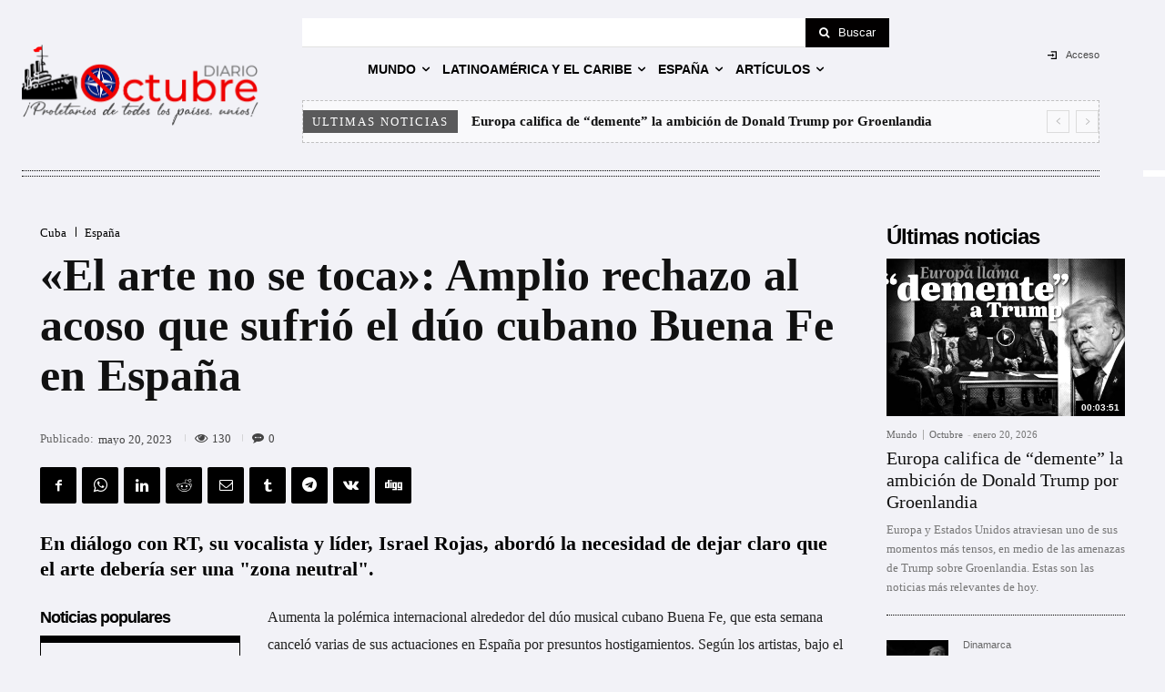

--- FILE ---
content_type: text/html; charset=UTF-8
request_url: https://diario-octubre.com/wp-admin/admin-ajax.php?td_theme_name=Newspaper&v=12.7.4
body_size: -143
content:
{"383058":130}